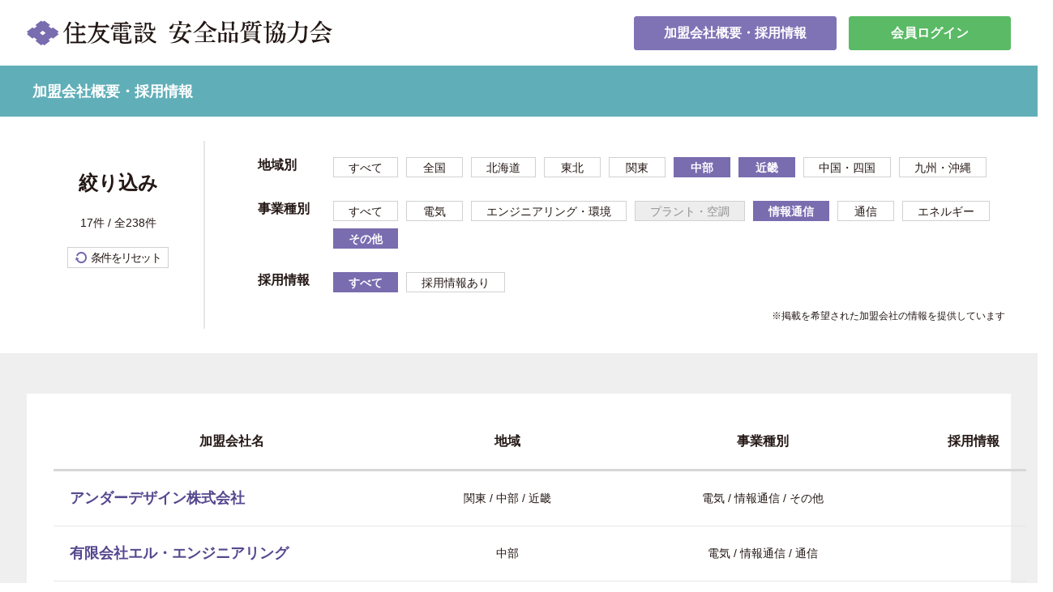

--- FILE ---
content_type: text/html; charset=UTF-8
request_url: https://www.sem.co.jp/sem-kyouryokukai/member/?categories%5B%5D=3&categories%5B%5D=99&areas%5B%5D=6&areas%5B%5D=5&flg_recruit=
body_size: 3127
content:
<!DOCTYPE html><html lang="ja"><head><meta charset="UTF-8"><meta http-equiv="X-UA-Compatible" content="IE=edge"><!-- Global site tag (gtag.js) - Google Analytics --><script async src="https://www.googletagmanager.com/gtag/js?id=G-2B7QQYHC4K"></script><script>
  window.dataLayer = window.dataLayer || [];
  function gtag(){dataLayer.push(arguments);}
  gtag('js', new Date());

  gtag('config', 'G-2B7QQYHC4K');
</script><meta name="viewport" content="width=1266"><meta name="format-detection" content="telephone=no,address=no,email=no"><meta name="description" content="{$meta_description}"><!-- Facebook start --><meta property="og:type" content="article"><meta property="og:title" content="加盟会社概要・採用情報 | 住友電設 安全品質協力会"><meta property="og:url" content="https://www.sem.co.jp/sem-kyouryokukai/member/?categories%5B%5D=3&amp;categories%5B%5D=99&amp;areas%5B%5D=6&amp;areas%5B%5D=5&amp;flg_recruit="><meta property="og:image" content="https://www.sem.co.jp/common/img/thumb_fb.png"><meta property="og:description" content="{$meta_description}"><meta property="og:site_name" content="住友電設 安全品質協力会"><!-- Facebook end --><link rel="icon" href="/sem-kyouryokukai/common/img/favicon.ico"><link rel="apple-touch-icon" href="/sem-kyouryokukai/common/img/icon.png"><link rel="stylesheet" href="/sem-kyouryokukai/common/css/common.css?v=2"><link href="/sem-kyouryokukai/member/css/style.css?v=2" rel="stylesheet"><title>加盟会社概要・採用情報 | 住友電設 安全品質協力会</title></head><body><!-- ////////////////////////////////////////////////// header start --><header id="head"><div class="head-inner"><ul class="head-link"><li><a href="/sem-kyouryokukai/member/" class="head-btn-member">加盟会社概要・採用情報</a></li><li><a href="/sem-kyouryokukai/department/login" class="head-btn-login">会員ログイン</a></li></ul><h1 class="head-logo"><a href="/sem-kyouryokukai/"><img src="/sem-kyouryokukai/common/img/logo.gif" alt="住友電設 安全品質協力会" width="377" height="31"></a></h1></div></header><!-- ////////////////////////////////////////////////// header end --><div id="wrapper"><div id="contents"><main id="main"><article><section class="cmn-sct"><div class="main-ttl-wrap"><div class="box-center"><h2 class="main-ttl">加盟会社概要・採用情報</h2></div></div><!-- ////////////////////////////////////////////////// 加盟会社概要・採用情報ヘッダー start --><div class="srch-head"><div class="box-center"><div class="srch-head-inner sp-pdg"><div class="srch-head-ttl"><div class="srch-head-ttl-inner"><h3 class="srch-head-ttl-lv1">絞り込み</h3><p class="result-head-count">17件 / 全238件</p><p class="srch-head-btn-reset"><a href="/sem-kyouryokukai/member/"><span>条件をリセット</span></a></p></div></div><div class="srch-head-filter"><div class="srch-head-filter-inner"><div class="filter-box"><h3 class="filter-box-ttl">地域別</h3><ul class="filter-box-list"><li><a href="?categories[]=3&categories[]=99&flg_recruit=">すべて</a></li><li><a href="?areas[]=1&areas[]=6&areas[]=5&categories[]=3&categories[]=99&flg_recruit=">全国</a></li><li><a href="?areas[]=2&areas[]=6&areas[]=5&categories[]=3&categories[]=99&flg_recruit=">北海道</a></li><li><a href="?areas[]=3&areas[]=6&areas[]=5&categories[]=3&categories[]=99&flg_recruit=">東北</a></li><li><a href="?areas[]=4&areas[]=6&areas[]=5&categories[]=3&categories[]=99&flg_recruit=">関東</a></li><li class="selected"><a href="?areas[]=6&categories[]=3&categories[]=99&flg_recruit=">中部</a></li><li class="selected"><a href="?areas[]=5&categories[]=3&categories[]=99&flg_recruit=">近畿</a></li><li><a href="?areas[]=7&areas[]=6&areas[]=5&categories[]=3&categories[]=99&flg_recruit=">中国・四国</a></li><li><a href="?areas[]=8&areas[]=6&areas[]=5&categories[]=3&categories[]=99&flg_recruit=">九州・沖縄</a></li></ul></div><!-- // .filter-box --><div class="filter-box"><h3 class="filter-box-ttl">事業種別</h3><ul class="filter-box-list"><li><a href="?areas[]=6&areas[]=5&flg_recruit=">すべて</a></li><li><a href="?categories[]=1&categories[]=3&categories[]=99&areas[]=6&areas[]=5&flg_recruit=">電気</a></li><li><a href="?categories[]=2&categories[]=3&categories[]=99&areas[]=6&areas[]=5&flg_recruit=">エンジニアリング・環境</a></li><li class="disabled"><a href="?categories[]=6&categories[]=3&categories[]=99&areas[]=6&areas[]=5&flg_recruit=">プラント・空調</a></li><li class="selected"><a href="?categories[]=99&areas[]=6&areas[]=5&flg_recruit=">情報通信</a></li><li><a href="?categories[]=4&categories[]=3&categories[]=99&areas[]=6&areas[]=5&flg_recruit=">通信</a></li><li><a href="?categories[]=5&categories[]=3&categories[]=99&areas[]=6&areas[]=5&flg_recruit=">エネルギー</a></li><li class="selected"><a href="?categories[]=3&areas[]=6&areas[]=5&flg_recruit=">その他</a></li></ul></div><!-- // .filter-box --><div class="filter-box"><h3 class="filter-box-ttl">採用情報</h3><ul class="filter-box-list"><li class="selected"><a href="?areas[]=6&areas[]=5&categories[]=3&categories[]=99">すべて</a></li><li><a href="?areas[]=6&areas[]=5&categories[]=3&categories[]=99&flg_recruit=1">採用情報あり</a></li></ul></div><!-- // .filter-box --><p class="srch-notes">※掲載を希望された加盟会社の情報を提供しています</p></div><!-- // .srch-head-filter-inner --></div><!-- // .srch-head-filter --><p id="filter-btn" class="sp-item"><a href="#">絞込み</a></p></div><!-- // .srch-head-inner --></div><!-- // .box-center --></div><!-- // .srch-head --><!-- ////////////////////////////////////////////////// 加盟会社概要・採用情報ヘッダー end --><!-- ////////////////////////////////////////////////// 加盟会社概要・採用情報コンテンツ start --><div class="bg01 box-full"><div class="result-cont"><div class="box-center"><p class="tbl-scroll-note sp-item">← 左右にスクロールできます →</p><div class="tbl-scroll-wrap"><div class="tbl-scroll-inner"><table width="100%" class="tbl-result tbl-scroll"><tbody><tr id="tr-head" class="th-head-group"><th scope="col" class="th-head tbl-result-company">加盟会社名</th><th scope="col" class="th-head tbl-result-area">地域</th><th scope="col" class="th-head tbl-result-cat">事業種別</th><th scope="col" class="th-head tbl-result-recruit">採用情報</th></tr><tr><th scope="row" class="th-side tbl-result-company"><a href="/sem-kyouryokukai/member/detail/558">アンダーデザイン株式会社</a></th><td class="tbl-result-area">関東 / 中部 / 近畿</td><td class="tbl-result-cat">電気 / 情報通信 / その他</td><td class="tbl-result-recruit"></td></tr><tr><th scope="row" class="th-side tbl-result-company"><a href="/sem-kyouryokukai/member/detail/144">有限会社エル・エンジニアリング</a></th><td class="tbl-result-area">中部</td><td class="tbl-result-cat">電気 / 情報通信 / 通信</td><td class="tbl-result-recruit"></td></tr><tr><th scope="row" class="th-side tbl-result-company"><a href="/sem-kyouryokukai/member/detail/557">株式会社ELP</a></th><td class="tbl-result-area">中部</td><td class="tbl-result-cat">電気 / 情報通信</td><td class="tbl-result-recruit">あり</td></tr><tr><th scope="row" class="th-side tbl-result-company"><a href="/sem-kyouryokukai/member/detail/559">株式会社ネットフィールド</a></th><td class="tbl-result-area">中部</td><td class="tbl-result-cat">電気 / 情報通信</td><td class="tbl-result-recruit"></td></tr><tr><th scope="row" class="th-side tbl-result-company"><a href="/sem-kyouryokukai/member/detail/193">株式会社ヤングライフプロポーサル</a></th><td class="tbl-result-area">全国</td><td class="tbl-result-cat">情報通信</td><td class="tbl-result-recruit">あり</td></tr><tr><th scope="row" class="th-side tbl-result-company"><a href="/sem-kyouryokukai/member/detail/549">株式会社カミノ・カンパニー</a></th><td class="tbl-result-area">近畿</td><td class="tbl-result-cat">電気 / その他</td><td class="tbl-result-recruit"></td></tr><tr><th scope="row" class="th-side tbl-result-company"><a href="/sem-kyouryokukai/member/detail/182">有限会社小山クレーン工業</a></th><td class="tbl-result-area">全国</td><td class="tbl-result-cat">通信 / その他</td><td class="tbl-result-recruit">あり</td></tr><tr><th scope="row" class="th-side tbl-result-company"><a href="/sem-kyouryokukai/member/detail/185">株式会社システムコーディネイト</a></th><td class="tbl-result-area">関東 / 中部 / 近畿</td><td class="tbl-result-cat">情報通信</td><td class="tbl-result-recruit"></td></tr><tr><th scope="row" class="th-side tbl-result-company"><a href="/sem-kyouryokukai/member/detail/147">鯱電気工業株式会社</a></th><td class="tbl-result-area">中部</td><td class="tbl-result-cat">電気 / 情報通信</td><td class="tbl-result-recruit"></td></tr><tr><th scope="row" class="th-side tbl-result-company"><a href="/sem-kyouryokukai/member/detail/107">株式会社新興重量</a></th><td class="tbl-result-area">近畿</td><td class="tbl-result-cat">その他</td><td class="tbl-result-recruit"></td></tr><tr><th scope="row" class="th-side tbl-result-company"><a href="/sem-kyouryokukai/member/detail/169">株式会社シンリュウ</a></th><td class="tbl-result-area">近畿</td><td class="tbl-result-cat">通信 / その他</td><td class="tbl-result-recruit">あり</td></tr><tr><th scope="row" class="th-side tbl-result-company"><a href="/sem-kyouryokukai/member/detail/26">住電電業株式会社</a></th><td class="tbl-result-area">関東 / 近畿</td><td class="tbl-result-cat">電気 / エンジニアリング・環境 / 情報通信 / 通信 / エネルギー</td><td class="tbl-result-recruit"></td></tr><tr><th scope="row" class="th-side tbl-result-company"><a href="/sem-kyouryokukai/member/detail/551">セブン足場　株式会社 三共</a></th><td class="tbl-result-area">全国</td><td class="tbl-result-cat">その他</td><td class="tbl-result-recruit"></td></tr><tr><th scope="row" class="th-side tbl-result-company"><a href="/sem-kyouryokukai/member/detail/145">大晃電気工事株式会社</a></th><td class="tbl-result-area">中部</td><td class="tbl-result-cat">電気 / 情報通信</td><td class="tbl-result-recruit">あり</td></tr><tr><th scope="row" class="th-side tbl-result-company"><a href="/sem-kyouryokukai/member/detail/146">有限会社東海ネットワーク</a></th><td class="tbl-result-area">中部</td><td class="tbl-result-cat">電気 / 情報通信</td><td class="tbl-result-recruit"></td></tr><tr><th scope="row" class="th-side tbl-result-company"><a href="/sem-kyouryokukai/member/detail/122">南海電設株式会社</a></th><td class="tbl-result-area">全国</td><td class="tbl-result-cat">電気 / 情報通信</td><td class="tbl-result-recruit"></td></tr><tr><th scope="row" class="th-side tbl-result-company"><a href="/sem-kyouryokukai/member/detail/192">有限会社八電工業</a></th><td class="tbl-result-area">近畿 / 中国・四国</td><td class="tbl-result-cat">情報通信</td><td class="tbl-result-recruit">あり</td></tr></tbody></table></div><!-- // .tbl-scroll --></div><!-- // .tbl-scroll-wrap --><div class="page-load-status"><div class="loader-ellips infinite-scroll-request"><span class="loader-ellips__dot"></span><span class="loader-ellips__dot"></span><span class="loader-ellips__dot"></span><span class="loader-ellips__dot"></span></div><p class="infinite-scroll-last"></p><p class="infinite-scroll-error"></p></div></div><!-- // .box-center --></div><!-- // .result-cont --></div><!-- // .box-full --><!-- ////////////////////////////////////////////////// 加盟会社概要・採用情報コンテンツ end --></section></article></main><p id="pagetop"><a href="#"><span>ページトップ</span></a></p></div><!-- // #contents --><!-- ////////////////////////////////////////////////// footer start --><footer id="foot"><div class="foot-inner box-full"><ul class="foot-link"><li><a href="/">住友電設コーポレートサイト</a></li><li><a href="/sem-kyouryokukai/privacy/">プライバシーポリシー</a></li></ul><p class="copyright"><small>© 住友電設安全品質協力会. All Rights Reserved.</small></p></div><!-- // .box-center --></footer><!-- ////////////////////////////////////////////////// footer end --></div><!-- // #wrapper --><script src="/sem-kyouryokukai/common/js/lib/jquery-3.6.0.min.js?v=2"></script><script src="/sem-kyouryokukai/common/js/lib/ofi.min.js?v=2"></script><script src="/sem-kyouryokukai/common/js/app_rsp.js?v=2"></script><script src="/sem-kyouryokukai/common/js/common.js?v=2"></script><script src="/sem-kyouryokukai/member/js/index.js?v=2"></script><script src="https://unpkg.com/infinite-scroll@3/dist/infinite-scroll.pkgd.min.js"></script><script>
    var current_url = '/sem-kyouryokukai/member?categories%5B0%5D=3&categories%5B1%5D=99&areas%5B0%5D=6&areas%5B1%5D=5&flg_recruit=';
    var max_page = '1';
    $(function(){

        // 無限スクロール
        function autoPaging(){
           if(max_page > 1){
             $('.tbl-result tbody').infiniteScroll({
               path: function(){
                 next_page = (this.loadCount + 2);
                 if(max_page > 1 && next_page <= max_page){
                     if( current_url.match(/\?/) ){
                        return current_url + '&page=' + next_page;
                     }
                     else {
                        return current_url + '?page=' + next_page;
                     }
                 }
               },
               append: '.tbl-result tbody tr:not(#tr-head)',
               scrollThreshold: 100,
               status: '.page-load-status',
               history: false,
             });
           }
        }
        autoPaging();

    });


</script></body></html>

--- FILE ---
content_type: text/css
request_url: https://www.sem.co.jp/sem-kyouryokukai/common/css/common.css?v=2
body_size: 7135
content:
@charset "UTF-8";
/**
 * Common Styles
 *
 * 01. Reset
 * 02. Base
 * 03. Layout
 * 04. Parts
 *
 */
/* ==========================================================================
   01. Reset
   ========================================================================== */
html, body, div, span, object, iframe, h1, h2, h3, h4, h5, h6, p, blockquote, pre, abbr, address, cite, code, del, dfn, em, img, ins, kbd, q, samp, small, strong, sub, sup, var, b, i, dl, dt, dd, ol, ul, li, fieldset, form, label, legend, table, caption, tbody, tfoot, thead, tr, th, td, article, aside, canvas, details, figcaption, figure, footer, header, hgroup, menu, nav, section, summary, time, mark, audio, video {
  margin: 0;
  padding: 0;
  border: 0;
  outline: 0;
  font-size: 100%;
  vertical-align: baseline;
  background: transparent; }

body {
  line-height: 1; }

article, aside, details, figcaption, figure, footer, header, hgroup, menu, nav, section {
  display: block; }

ul {
  list-style: none; }

blockquote, q {
  quotes: none; }

blockquote:before, blockquote:after, q:before, q:after {
  content: none; }

a {
  margin: 0;
  padding: 0;
  font-size: 100%;
  vertical-align: baseline;
  background: transparent; }

ins {
  background-color: #ff9;
  color: #000;
  text-decoration: none; }

mark {
  background-color: #ff9;
  color: #000;
  font-style: italic;
  font-weight: bold; }

del {
  text-decoration: line-through; }

abbr[title], dfn[title] {
  border-bottom: 1px dotted;
  cursor: help; }

table {
  border-collapse: collapse;
  border-spacing: 0; }

hr {
  display: block;
  height: 1px;
  border: 0;
  border-top: 1px solid #ccc;
  margin: 1em 0;
  padding: 0; }

input, select {
  vertical-align: middle; }

/* ==========================================================================
   02. Base
   ========================================================================== */
html {
  color: #241815;
  font-size: 62.5%; }

body {
  font-family: "ヒラギノ角ゴ ProN W3", "Hiragino Kaku Gothic ProN", "メイリオ", Meiryo, sans-serif;
  font-size: 180%;
  -webkit-text-size-adjust: 100%; }
  body * {
    -webkit-box-sizing: border-box;
    box-sizing: border-box;
    -webkit-font-smoothing: antialiased;
    -moz-osx-font-smoothing: grayscale; }
  @media screen and (min-width: 768px), print {
    body {
      line-height: 1.75;
      min-width: 1266px; } }
  @media screen and (max-width: 767px) {
    body {
      line-height: 1.75;
      font-size: 140%; } }

#main {
  display: block; }

/* link
   ========================================================================== */
a {
  color: #241815;
  text-decoration: none; }

a:visited {
  color: #241815;
  text-decoration: none; }

a:hover {
  color: #241815;
  text-decoration: underline; }

/* image
   ========================================================================== */
img {
  height: auto;
  line-height: 1;
  max-width: 100%;
  vertical-align: top; }

table th img,
table td img {
  vertical-align: middle; }

/* form
   ========================================================================== */
input,
textarea,
label {
  vertical-align: middle; }

/* display
   ========================================================================== */
.block {
  display: block; }

.sp-item {
  display: none; }

.pc-block {
  display: block; }

@media screen and (max-width: 767px) {
  .sp-item {
    display: block; }
  .pc-item {
    display: none !important; }
  .pc-block {
    display: inline; }
  .sp-block {
    display: block; } }

/* float
   ========================================================================== */
.clearfix::after,
.fbox::after {
  display: block;
  clear: both;
  content: ""; }

.fr {
  float: right; }

.fl {
  float: left; }

ul.fbox li {
  float: left;
  display: inline; }

/* margin
   ========================================================================== */
.mt0 {
  margin-top: 0px !important; }
  @media screen and (max-width: 767px) {
    .mt0 {
      margin-top: 0vw !important; } }

.mt5 {
  margin-top: 5px !important; }
  @media screen and (max-width: 767px) {
    .mt5 {
      margin-top: 1.33vw !important; } }

.mt10 {
  margin-top: 10px !important; }
  @media screen and (max-width: 767px) {
    .mt10 {
      margin-top: 2.67vw !important; } }

.mt15 {
  margin-top: 15px !important; }
  @media screen and (max-width: 767px) {
    .mt15 {
      margin-top: 4vw !important; } }

.mt20 {
  margin-top: 20px !important; }
  @media screen and (max-width: 767px) {
    .mt20 {
      margin-top: 5.33vw !important; } }

.mt25 {
  margin-top: 25px !important; }
  @media screen and (max-width: 767px) {
    .mt25 {
      margin-top: 6.67vw !important; } }

.mt30 {
  margin-top: 30px !important; }
  @media screen and (max-width: 767px) {
    .mt30 {
      margin-top: 8vw !important; } }

.mt35 {
  margin-top: 35px !important; }
  @media screen and (max-width: 767px) {
    .mt35 {
      margin-top: 9.33vw !important; } }

.mt40 {
  margin-top: 40px !important; }
  @media screen and (max-width: 767px) {
    .mt40 {
      margin-top: 10.67vw !important; } }

.mt45 {
  margin-top: 45px !important; }
  @media screen and (max-width: 767px) {
    .mt45 {
      margin-top: 12vw !important; } }

.mt50 {
  margin-top: 50px !important; }
  @media screen and (max-width: 767px) {
    .mt50 {
      margin-top: 13.33vw !important; } }

.mt55 {
  margin-top: 55px !important; }
  @media screen and (max-width: 767px) {
    .mt55 {
      margin-top: 14.67vw !important; } }

.mt60 {
  margin-top: 60px !important; }
  @media screen and (max-width: 767px) {
    .mt60 {
      margin-top: 16vw !important; } }

.mb0 {
  margin-bottom: 0px !important; }
  @media screen and (max-width: 767px) {
    .mb0 {
      margin-bottom: 0vw !important; } }

.mb5 {
  margin-bottom: 5px !important; }
  @media screen and (max-width: 767px) {
    .mb5 {
      margin-bottom: 1.33vw !important; } }

.mb10 {
  margin-bottom: 10px !important; }
  @media screen and (max-width: 767px) {
    .mb10 {
      margin-bottom: 2.67vw !important; } }

.mb15 {
  margin-bottom: 15px !important; }
  @media screen and (max-width: 767px) {
    .mb15 {
      margin-bottom: 4vw !important; } }

.mb20 {
  margin-bottom: 20px !important; }
  @media screen and (max-width: 767px) {
    .mb20 {
      margin-bottom: 5.33vw !important; } }

.mb25 {
  margin-bottom: 25px !important; }
  @media screen and (max-width: 767px) {
    .mb25 {
      margin-bottom: 6.67vw !important; } }

.mb30 {
  margin-bottom: 30px !important; }
  @media screen and (max-width: 767px) {
    .mb30 {
      margin-bottom: 8vw !important; } }

.mr0 {
  margin-right: 0px !important; }
  @media screen and (max-width: 767px) {
    .mr0 {
      margin-right: 0vw !important; } }

.mr5 {
  margin-right: 5px !important; }
  @media screen and (max-width: 767px) {
    .mr5 {
      margin-right: 1.33vw !important; } }

.mr10 {
  margin-right: 10px !important; }
  @media screen and (max-width: 767px) {
    .mr10 {
      margin-right: 2.67vw !important; } }

.mr15 {
  margin-right: 15px !important; }
  @media screen and (max-width: 767px) {
    .mr15 {
      margin-right: 4vw !important; } }

.mr20 {
  margin-right: 20px !important; }
  @media screen and (max-width: 767px) {
    .mr20 {
      margin-right: 5.33vw !important; } }

.ml0 {
  margin-left: 0px !important; }
  @media screen and (max-width: 767px) {
    .ml0 {
      margin-left: 0vw !important; } }

.ml5 {
  margin-left: 5px !important; }
  @media screen and (max-width: 767px) {
    .ml5 {
      margin-left: 1.33vw !important; } }

.ml10 {
  margin-left: 10px !important; }
  @media screen and (max-width: 767px) {
    .ml10 {
      margin-left: 2.67vw !important; } }

.ml15 {
  margin-left: 15px !important; }
  @media screen and (max-width: 767px) {
    .ml15 {
      margin-left: 4vw !important; } }

.ml20 {
  margin-left: 20px !important; }
  @media screen and (max-width: 767px) {
    .ml20 {
      margin-left: 5.33vw !important; } }

/* padding
   ========================================================================== */
.pt0 {
  padding-top: 0 !important; }

.pb0 {
  padding-bottom: 0 !important; }

@media screen and (min-width: 768px), print {
  .pc-pdg {
    padding-left: 33px;
    padding-right: 33px; } }

@media screen and (max-width: 767px) {
  .sp-pdg {
    padding-left: 4vw;
    padding-right: 4vw; } }

/* text-align
   ========================================================================== */
.text-r {
  text-align: right !important; }

.text-c,
table.text-c th,
table.text-c td,
table.th-c th {
  text-align: center !important; }

.text-l {
  text-align: left !important; }

/* font-size
   ========================================================================== */
.text12 {
  font-size: 12px;
  font-size: 1.2rem; }

.text13 {
  font-size: 13px;
  font-size: 1.3rem; }

.text14 {
  font-size: 14px;
  font-size: 1.4rem; }

.text15 {
  font-size: 15px;
  font-size: 1.5rem; }

.text16 {
  font-size: 16px;
  font-size: 1.6rem; }

/* ==========================================================================
   03. Layout
   ========================================================================== */
/* base
   ========================================================================== */
html {
  height: 100%; }

body {
  height: 100%; }

/* header
   ========================================================================== */
.head-inner {
  padding: 25px 33px;
  position: relative; }

.head-link {
  -webkit-box-align: center;
  -ms-flex-align: center;
  align-items: center;
  display: -webkit-box;
  display: -ms-flexbox;
  display: flex;
  -webkit-box-pack: end;
  -ms-flex-pack: end;
  justify-content: flex-end;
  position: absolute;
  right: 33px;
  top: 20px; }
  .head-link li {
    font-weight: bold;
    line-height: 1;
    margin-right: 15px;
    font-size: 18px;
    font-size: 1.8rem; }
    .head-link li:last-child {
      margin-right: 0; }

.head-btn-login {
  background-color: #5aba65;
  border: 1px solid #5aba65;
  color: #FFF;
  display: block;
  border-radius: 3px;
  padding: 12px 0;
  text-align: center;
  -webkit-transition: all ease .2s;
  -o-transition: all ease .2s;
  transition: all ease .2s;
  width: 200px;
  font-size: 16px;
  font-size: 1.6rem; }
  .head-btn-login:hover {
    background-color: #FFF;
    color: #5aba65;
    text-decoration: none; }

.head-btn-member {
  background-color: #8073b5;
  border: 1px solid #8073b5;
  color: #FFF !important;
  display: block;
  border-radius: 3px;
  padding: 12px 0;
  text-align: center;
  -webkit-transition: all ease .2s;
  -o-transition: all ease .2s;
  transition: all ease .2s;
  width: 250px;
  font-size: 16px;
  font-size: 1.6rem; }
  .head-btn-member:hover {
    background-color: #FFF;
    color: #8073b5 !important;
    text-decoration: none; }

@media screen and (max-width: 767px) {
  .head-inner {
    padding: 0 !important;
    position: relative; }
  .head-logo {
    margin: 15px auto;
    width: 260px; }
  .head-link {
    background-color: #efefef;
    display: -webkit-box;
    display: -ms-flexbox;
    display: flex;
    -webkit-box-pack: center;
    -ms-flex-pack: center;
    justify-content: center;
    padding-bottom: 8px;
    padding-top: 8px;
    position: relative;
    right: auto;
    top: auto; }
    .head-link li {
      margin-right: 15px;
      margin-bottom: 0;
      font-size: 12px;
      font-size: 1.2rem; }
    .head-link a {
      text-decoration: underline; }
  .head-btn-login {
    padding: 6px 15px;
    text-decoration: none !important;
    width: auto;
    font-size: 12px;
    font-size: 1.2rem; }
    .head-btn-login:hover {
      background-color: #FFF;
      color: #5aba65;
      text-decoration: none; }
  .head-btn-member {
    padding: 6px 15px;
    text-decoration: none !important;
    width: auto;
    font-size: 12px;
    font-size: 1.2rem; }
    .head-btn-member:hover {
      background-color: #FFF;
      color: #8073b5;
      text-decoration: none; } }

/* navigation
   ========================================================================== */
/* main
   ========================================================================== */
.main-cont {
  float: left;
  padding-bottom: 50px;
  padding-top: 55px;
  width: 850px; }
  @media screen and (max-width: 767px) {
    .main-cont {
      padding-bottom: 50px;
      padding-top: 15px;
      width: 100%; } }

/* side
   ========================================================================== */
.side-cont {
  float: right;
  padding-top: 50px;
  width: 300px; }

@media screen and (max-width: 767px) {
  .side-cont {
    padding-bottom: 30px;
    padding-top: 0;
    width: 100%; } }

.side-nav {
  border: 1px solid #d6d6d6;
  padding: 30px 20px; }
  .side-nav li {
    border-bottom: 1px solid #e9e9e9;
    padding: 13px 10px; }
    .side-nav li:first-child {
      padding-top: 0; }
    .side-nav li:last-child {
      border-bottom: 0;
      padding-bottom: 0; }
  .side-nav a {
    color: #796caf;
    display: block;
    font-weight: bold;
    position: relative; }
    .side-nav a:before {
      border-top: 2px solid #796caf;
      border-right: 2px solid #796caf;
      content: '';
      display: block;
      height: 8px;
      -webkit-transition: top ease .3s;
      -o-transition: top ease .3s;
      transition: top ease .3s;
      position: absolute;
      width: 8px;
      right: 0;
      top: 46%;
      -webkit-transform: rotate(45deg) translateX(-50%);
      -ms-transform: rotate(45deg) translateX(-50%);
      transform: rotate(45deg) translateX(-50%); }
    .side-nav a:hover {
      color: #c0bbd3;
      text-decoration: none; }

@media screen and (max-width: 767px) {
  .side-nav {
    border-bottom: none;
    border-left: none;
    border-right: none;
    border-top: 15px solid #efefef;
    padding: 20px 20px;
    font-size: 16px;
    font-size: 1.6rem; }
    .side-nav li {
      padding: 15px 0; }
    .side-nav a {
      color: #796caf;
      display: block;
      font-weight: bold;
      position: relative; }
      .side-nav a:before {
        border-top: 2px solid #796caf;
        border-right: 2px solid #796caf;
        content: '';
        display: block;
        height: 8px;
        -webkit-transition: top ease .3s;
        -o-transition: top ease .3s;
        transition: top ease .3s;
        position: absolute;
        width: 8px;
        right: 0;
        top: 46%;
        -webkit-transform: rotate(45deg) translateX(-50%);
        -ms-transform: rotate(45deg) translateX(-50%);
        transform: rotate(45deg) translateX(-50%); }
      .side-nav a:hover {
        text-decoration: none; } }

.side-contact {
  background-color: #efefef;
  /*margin: 30px 0;*/
  padding: 35px 20px 40px; }
  @media screen and (max-width: 767px) {
    .side-contact {
      margin: 0 0 20px;
      padding: 20px; } }
  .side-contact h3 {
    color: #796caf;
    margin-bottom: 15px;
    text-align: center;
    font-size: 20px;
    font-size: 2rem; }
    @media screen and (max-width: 767px) {
      .side-contact h3 {
        margin-bottom: 10px;
        font-size: 16px;
        font-size: 1.6rem; } }
  .side-contact .detail-info-links-list {
    display: block;
    -webkit-box-pack: center;
    -ms-flex-pack: center;
    justify-content: center; }
    .side-contact .detail-info-links-list li {
      font-weight: bold;
      text-align: center;
      margin-bottom: 10px;
      width: 100%; }
      .side-contact .detail-info-links-list li:last-child {
        margin-bottom: 0; }
    .side-contact .detail-info-links-list span {
      background-color: #FFF;
      border-radius: 3px;
      border: 2px solid #dcdcdc;
      color: rgba(36, 24, 21, 0.2);
      display: block;
      padding-bottom: 7px;
      padding-top: 7px; }
    .side-contact .detail-info-links-list a {
      display: block;
      position: relative; }
      .side-contact .detail-info-links-list a span {
        background-color: #FFF;
        border: 2px solid #796caf;
        color: #796caf;
        display: block;
        -webkit-transition: all ease .2s;
        -o-transition: all ease .2s;
        transition: all ease .2s; }
      .side-contact .detail-info-links-list a.tel-linktext span {
        background-color: #796caf;
        color: #FFF; }
      .side-contact .detail-info-links-list a:hover {
        text-decoration: none; }
        .side-contact .detail-info-links-list a:hover span {
          background-color: #796caf;
          color: #FFF; }
    .side-contact .detail-info-links-list a:not(.tel-linktext):before {
      border-top: 3px solid #796caf;
      border-right: 3px solid #796caf;
      content: '';
      display: block;
      height: 12px;
      -webkit-transition: top ease .3s;
      -o-transition: top ease .3s;
      transition: top ease .3s;
      position: absolute;
      width: 12px;
      right: 18px;
      top: 46%;
      -webkit-transform: rotate(45deg) translateX(-50%);
      -ms-transform: rotate(45deg) translateX(-50%);
      transform: rotate(45deg) translateX(-50%); }
    .side-contact .detail-info-links-list a:not(.tel-linktext):hover:before {
      border-color: #FFF; }

.side-link{
  margin: 30px 0; }
.side-link li {
  margin-bottom: 15px; }
  .side-link li:last-child {
    margin-bottom: 0; }
  @media screen and (max-width: 767px) {
    .side-link li {
      padding: 0 20px; } }

.side-btn {
  border-radius: 3px;
  color: #fff;
  display: block;
  font-weight: bold;
  padding: 5px 0;
  text-align: center;
  -webkit-transition: all ease .2s;
  -o-transition: all ease .2s;
  transition: all ease .2s;
  font-size: 16px;
  font-size: 1.6rem; }

.dep {
  background-color: #5aba65;
  border: 1px solid #5aba65; }
  .dep:visited {
    color: #fff; }
  .dep:hover {
    background-color: #FFF;
    color: #5aba65;
    text-decoration: none; }

.logout {
  background-color: #afafaf;
  border: 1px solid #afafaf; }
  .logout:visited {
    color: #fff; }
  .logout:hover {
    background-color: #FFF;
    color: #999;
    text-decoration: none; }

/* footer
   ========================================================================== */
#foot {
  background-color: #796caf;
  color: #fff;
  font-weight: normal;
  padding: 24px 0;
  position: relative; }

.foot-inner {
  position: relative; }

.foot-link {
  display: -webkit-box;
  display: -ms-flexbox;
  display: flex; }
  .foot-link li {
    line-height: 1;
    margin-right: 10px;
    padding-right: 10px;
    position: relative;
    font-size: 12px;
    font-size: 1.2rem; }
    .foot-link li:after {
      background: rgba(255, 255, 255, 0.5);
      content: '';
      display: block;
      height: 11px;
      position: absolute;
      right: 0;
      top: 50%;
      -webkit-transform: translateY(-50%);
      -ms-transform: translateY(-50%);
      transform: translateY(-50%);
      width: 1px; }
    .foot-link li:last-child:after {
      display: none; }
  .foot-link a,
  .foot-link a:visited,
  .foot-link a:hover {
    color: #FFF; }

.copyright {
  position: absolute;
  right: 50px;
  top: 0;
  text-align: right;
  line-height: 1;
  font-size: 12px;
  font-size: 1.2rem; }

#pagetop {
  background-color: #FFF;
  letter-spacing: -.15em;
  padding-bottom: 50px;
  padding-top: 50px;
  line-height: 1;
  text-align: center;
  font-size: 16px;
  font-size: 1.6rem; }
  #pagetop a {
    display: inline-block; }
    #pagetop a:hover {
      color: #796caf;
      text-decoration: none; }
      #pagetop a:hover span::before {
        top: -8px; }
  #pagetop span {
    padding-top: 40px;
    position: relative;
    display: block; }
    #pagetop span::before {
      border-top: 3px solid #796caf;
      border-right: 3px solid #796caf;
      content: '';
      display: block;
      height: 32px;
      -webkit-transition: top ease .3s;
      -o-transition: top ease .3s;
      transition: top ease .3s;
      position: absolute;
      width: 32px;
      left: 46%;
      top: -5px;
      -webkit-transform: rotate(-45deg) translateX(-50%);
      -ms-transform: rotate(-45deg) translateX(-50%);
      transform: rotate(-45deg) translateX(-50%); }

@media screen and (max-width: 767px) {
  #foot {
    padding: 24px 0; }
  .foot-link {
    -webkit-box-pack: center;
    -ms-flex-pack: center;
    justify-content: center; }
    .foot-link li {
      line-height: 1;
      margin-right: 10px;
      padding-right: 10px;
      position: relative;
      font-size: 11px;
      font-size: 1.1rem; }
      .foot-link li:last-child {
        margin-right: 0;
        padding-right: 0; }
  .copyright {
    position: relative;
    right: auto;
    top: auto;
    margin-top: 15px;
    text-align: center;
    font-size: 11px;
    font-size: 1.1rem; }
  #pagetop {
    padding-bottom: 0;
    padding-top: 0;
    font-size: 14px;
    font-size: 1.4rem; }
    #pagetop a {
      display: block;
      padding-bottom: 15px;
      padding-top: 15px; }
      #pagetop a:hover {
        color: #796caf;
        text-decoration: none; }
        #pagetop a:hover span::before {
          top: -8px; }
    #pagetop span {
      padding-top: 20px;
      position: relative;
      display: block; }
      #pagetop span::before {
        height: 17px;
        width: 17px;
        left: 50%;
        top: -5px;
        -webkit-transform: rotate(-45deg) translateX(-50%);
        -ms-transform: rotate(-45deg) translateX(-50%);
        transform: rotate(-45deg) translateX(-50%); } }

/* ==========================================================================
   04. Parts
   ========================================================================== */
/* ボックス
   ========================================================================== */
/* センターボックス */
.box-center {
  position: relative; }
  @media screen and (min-width: 768px), print {
    .box-center {
      margin-left: auto;
      margin-right: auto;
      width: 1266px;
      padding-left: 33px;
      padding-right: 33px; } }

.box-center-inner {
  margin: 0 auto;
  width: 1000px; }
  @media screen and (max-width: 767px) {
    .box-center-inner {
      width: 100%; } }

/* 100%ボックス */
.box-full {
  padding-left: 33px;
  padding-right: 33px; }
  @media screen and (max-width: 767px) {
    .box-full {
      padding-left: 15px;
      padding-right: 15px; } }

/* 背景色ボックス */
.bg01 {
  background-color: #efefef;
  padding-bottom: 50px;
  padding-top: 50px; }
  @media screen and (max-width: 767px) {
    .bg01 {
      padding-bottom: 25px;
      padding-top: 25px; } }

.bg02 {
  background-color: #FFF;
  padding-bottom: 50px;
  padding-top: 50px; }
  @media screen and (max-width: 767px) {
    .bg02 {
      padding: 25px 20px; } }

/* セクションの上下余白 */
.main-block {
  margin-top: 50px;
  margin-bottom: 50px; }
  .main-block:last-child {
    margin-bottom: 0; }
  .main-block p {
    font-size: 16px;
    font-size: 1.6rem; }
  @media screen and (max-width: 767px) {
    .main-block {
      margin-bottom: 25px;
      margin-top: 25px; } }

/* 横並びボックス */
@media screen and (min-width: 768px), print {
  .box-col2 {
    display: -ms-flexbox;
    display: -webkit-box;
    display: flex;
    -ms-flex-wrap: wrap;
    flex-wrap: wrap;
    padding-right: 20px; }
    .box-col2 > * {
      margin: 40px 20px 0 0;
      width: 50%; }
      .box-col2 > *:nth-child(2n) {
        margin-right: -20px; }
      .box-col2 > *:nth-child(-n+2) {
        margin-top: 0; } }

@media screen and (max-width: 767px) {
  .box-col2 > * + * {
    margin-top: 4vw; } }

@media screen and (min-width: 768px), print {
  .box-col3 {
    display: -ms-flexbox;
    display: -webkit-box;
    display: flex;
    -ms-flex-wrap: wrap;
    flex-wrap: wrap;
    padding-right: 40px; }
    .box-col3 > * {
      margin: 40px 20px 0 0;
      width: 33.33333%; }
      .box-col3 > *:nth-child(3n) {
        margin-right: -40px; }
      .box-col3 > *:nth-child(-n+3) {
        margin-top: 0; } }

@media screen and (max-width: 767px) {
  .box-col3 > * + * {
    margin-top: 4vw; } }

@media screen and (min-width: 768px), print {
  .box-col4 {
    display: -ms-flexbox;
    display: -webkit-box;
    display: flex;
    -ms-flex-wrap: wrap;
    flex-wrap: wrap;
    padding-right: 60px; }
    .box-col4 > * {
      margin: 40px 20px 0 0;
      width: 25%; }
      .box-col4 > *:nth-child(4n) {
        margin-right: -60px; }
      .box-col4 > *:nth-child(-n+4) {
        margin-top: 0; } }

@media screen and (max-width: 767px) {
  .box-col4 > * + * {
    margin-top: 4vw; } }

/* 画像・テキスト 横配置 */
@media screen and (min-width: 768px), print {
  .box-img-l,
  .box-img-r {
    display: -ms-flexbox;
    display: -webkit-box;
    display: flex; }
    .box-img-l .box-text,
    .box-img-r .box-text {
      -webkit-flex: 1;
      -ms-flex: 1;
      -webkit-box-flex: 1;
      flex: 1; }
    .box-img-l.row-reverse,
    .box-img-r.row-reverse {
      -webkit-flex-direction: row-reverse;
      -ms-flex-direction: row-reverse;
      -webkit-box-orient: horizontal;
      -webkit-box-direction: reverse;
      flex-direction: row-reverse; } }

@media screen and (max-width: 767px) {
  .box-img-l .box-img + .box-text,
  .box-img-l .box-text + .box-img,
  .box-img-r .box-img + .box-text,
  .box-img-r .box-text + .box-img {
    margin-top: 5.33vw; }
  .box-img-l .box-img img,
  .box-img-r .box-img img {
    height: auto;
    width: 100%; } }

@media screen and (min-width: 768px), print {
  .box-img-l .box-img {
    padding-right: 40px; } }

@media screen and (min-width: 768px), print {
  .box-img-r .box-img {
    padding-left: 40px; } }

/* ボタン
   ========================================================================== */
/* ボタンの基本スタイル */
.btn01 {
  display: inline-block;
  line-height: 1.2;
  outline: none;
  text-align: center;
  text-decoration: none !important;
  -webkit-transition: all 0.2s ease;
  -o-transition: all 0.2s ease;
  transition: all 0.2s ease; }

/* スタイル別クラス */
.btn01 {
  background-color: #796caf;
  border: 1px solid #796caf;
  color: #fff;
  padding: 10px 20px;
  font-size: 18px;
  font-size: 1.8rem; }
  .btn01:hover {
    background-color: #fff;
    color: #796caf; }
  @media screen and (max-width: 767px) {
    .btn01 {
      padding: 2.67vw 5.33vw; } }

/* ボタンレイアウト */
.btn-list {
  display: -webkit-box;
  display: -ms-flexbox;
  display: flex;
  -ms-flex-wrap: wrap;
  flex-wrap: wrap;
  -ms-flex-pack: center;
  -webkit-box-pack: center;
  justify-content: center;
  margin: 40px 0; }
  .btn-list li {
    padding: 0 10px;
    width: 40%; }
    .btn-list li:nth-child(n+3) {
      margin-top: 20px; }
    .btn-list li .btn01 {
      min-width: 100%;
      width: 100%; }
  @media screen and (max-width: 767px) {
    .btn-list {
      display: block;
      margin: 10.67vw 0; }
      .btn-list li {
        padding: 0;
        width: 100%; }
        .btn-list li + li {
          margin-top: 4vw !important; } }

/* フォーム
   ========================================================================== */
form input::-webkit-input-placeholder,
form textarea::-webkit-input-placeholder {
  color: #bababa; }

form input::-moz-placeholder,
form textarea::-moz-placeholder {
  color: #bababa; }

form input:-ms-input-placeholder,
form textarea:-ms-input-placeholder {
  color: #bababa; }

form input::-ms-clear {
  visibility: hidden; }

form input::-ms-reveal {
  visibility: hidden; }

form select::-ms-expand {
  background-color: transparent;
  border: 0; }

form textarea {
  resize: vertical; }

/* フォームアイテム
   ----------------------------------------------------------------------- */
.form-item, .form-btn a,
.form-btn button,
.form-btn input {
  margin: 0;
  padding: 0;
  background: none;
  border: none;
  border-radius: 0;
  outline: none;
  -webkit-appearance: none;
  -moz-appearance: none;
  appearance: none; }

.form-item {
  background-color: #fff;
  background-clip: padding-box;
  border: 1px solid #e0e0e0;
  border-radius: 4px;
  color: #241815;
  display: block;
  font-family: "ヒラギノ角ゴ ProN W3", "Hiragino Kaku Gothic ProN", "メイリオ", Meiryo, sans-serif !important;
  line-height: 1.5;
  min-height: 46px;
  padding: 9px 13px 8px;
  -webkit-transition: border-color 0.2s ease, box-shadow 0.2s ease;
  -webkit-transition: border-color 0.2s ease, -webkit-box-shadow 0.2s ease;
  transition: border-color 0.2s ease, -webkit-box-shadow 0.2s ease;
  -o-transition: border-color 0.2s ease, box-shadow 0.2s ease;
  transition: border-color 0.2s ease, box-shadow 0.2s ease;
  transition: border-color 0.2s ease, box-shadow 0.2s ease, -webkit-box-shadow 0.2s ease;
  width: 100%;
  font-size: 16px;
  font-size: 1.6rem; }
  .form-item:focus {
    border-color: #fff;
    -webkit-box-shadow: 0 3px 8px 0 rgba(0, 0, 0, 0.2), 0 0 0 1px rgba(0, 0, 0, 0.08);
    box-shadow: 0 3px 8px 0 rgba(0, 0, 0, 0.2), 0 0 0 1px rgba(0, 0, 0, 0.08); }
  @media screen and (max-width: 767px) {
    .form-item {
      border-radius: 1.07vw;
      min-height: 12.27vw;
      padding: 2.4vw 3.47vw 2.13vw; } }

select.form-item {
  background: #fff url(img/bg_select.png) no-repeat right center;
  background-size: 30px 46px;
  padding-right: 30px !important; }
  @media screen and (max-width: 767px) {
    select.form-item {
      background-size: 8vw 12.27vw;
      padding-right: 8vw !important; } }

.form-inline {
  display: -webkit-inline-box;
  display: -ms-inline-flexbox;
  display: inline-flex;
  -webkit-box-align: center;
  -ms-flex-align: center;
  align-items: center;
  margin-right: 1rem; }
  .form-inline:last-child {
    margin-right: 0; }
  .form-inline label {
    display: inline-block;
    padding-left: .25rem; }

/* フォームボタン
   ----------------------------------------------------------------------- */
.form-btn {
  text-align: center; }
  .form-btn a,
  .form-btn button,
  .form-btn input {
    cursor: pointer;
    font-family: "ヒラギノ角ゴ ProN W3", "Hiragino Kaku Gothic ProN", "メイリオ", Meiryo, sans-serif !important;
    width: 100%; }
  @media screen and (min-width: 768px), print {
    .form-btn {
      display: -ms-flexbox;
      display: -webkit-box;
      display: flex;
      -ms-flex-align: center;
      -webkit-box-align: center;
      align-items: center;
      -ms-flex-pack: center;
      -webkit-box-pack: center;
      justify-content: center;
      -ms-flex-direction: row-reverse;
      -webkit-box-orient: horizontal;
      -webkit-box-direction: reverse;
      flex-direction: row-reverse;
      margin: 60px auto; }
      .form-btn li {
        padding: 0 10px;
        width: 40%; } }
  @media screen and (max-width: 767px) {
    .form-btn {
      margin: 16vw auto; }
      .form-btn li + li {
        margin-top: 4vw; } }

/* アイコン
   ========================================================================== */
/*

icomoonを使用する場合はコメントアウトを外してください

@font-face {
  font-family: 'icomoon';
  font-style: normal;
  font-weight: normal;
  src: url('fonts/icomoon.eot?n6dhp8');
  src: url('fonts/icomoon.eot?n6dhp8#iefix') format('embedded-opentype'),
    url('fonts/icomoon.ttf?n6dhp8') format('truetype'),
    url('fonts/icomoon.woff?n6dhp8') format('woff'),
    url('fonts/icomoon.svg?n6dhp8#icomoon') format('svg');
}

[class*=" icon-"],
[class^="icon-"] {
  &::before {
    color: $color-link;
    font-family: 'icomoon' !important;
    speak: none;
    font-style: normal;
    font-weight: normal;
    font-variant: normal;
    text-transform: none;
    line-height: 1;
    -webkit-font-smoothing: antialiased;
    -moz-osx-font-smoothing: grayscale;
  }
}

*/
/* リンク
   ========================================================================== */
/* 新規ウィンドウ */
/* PDF */
/* Excel */
/* Word */
/* リスト
   ========================================================================== */
/* 黒丸付きリスト */
.list-disc {
  margin-left: 1.5em; }
  .list-disc li {
    list-style-type: disc;
    margin-bottom: 10px; }
    .list-disc li:last-child {
      margin-bottom: 0; }
  @media screen and (max-width: 767px) {
    .list-disc li {
      margin-bottom: 2.67vw; } }

/* 番号付きリスト */
.list-decimal {
  margin-left: 1.5em; }
  .list-decimal li {
    list-style-type: decimal;
    margin-bottom: 10px; }
    .list-decimal li:last-child {
      margin-bottom: 0; }
  @media screen and (max-width: 767px) {
    .list-decimal li {
      margin-bottom: 2.67vw; } }

/* 三角アイコンリスト */
.list-arrow {
  margin-top: 25px; }
  .list-arrow li {
    text-align: center;
    line-height: 1;
    margin-bottom: 10px;
    position: relative; }
    .list-arrow li:last-child {
      margin-bottom: 0; }
  .list-arrow a {
    background-color: #FFF;
    border-radius: 3px;
    border: 2px solid #796caf;
    color: #796caf;
    display: block;
    padding-bottom: 22px;
    padding-top: 22px;
    position: relative;
    -webkit-transition: all ease .2s;
    -o-transition: all ease .2s;
    transition: all ease .2s; }
    .list-arrow a:after {
      border-top: 3px solid #796caf;
      border-right: 3px solid #796caf;
      content: '';
      display: block;
      right: 30px;
      position: absolute;
      top: 46%;
      -webkit-transform: rotate(45deg) translateY(-50%);
      -ms-transform: rotate(45deg) translateY(-50%);
      transform: rotate(45deg) translateY(-50%);
      height: 12px;
      width: 12px; }
    .list-arrow a:hover {
      background-color: #796caf;
      color: #FFF;
      text-decoration: none; }
      .list-arrow a:hover:after {
        border-color: #FFF; }

@media screen and (max-width: 767px) {
  .list-arrow a {
    border-radius: 2px;
    padding-bottom: 15px;
    padding-top: 15px; }
    .list-arrow a:after {
      border-top: 2px solid #796caf;
      border-right: 2px solid #796caf;
      right: 15px;
      height: 6px;
      width: 6px; } }

/* ページャー
   ========================================================================== */
.pagination {
  display: -ms-flexbox;
  display: -webkit-box;
  display: flex;
  -ms-flex-wrap: wrap;
  flex-wrap: wrap;
  -webkit-box-pack: center;
  -ms-flex-pack: center;
  justify-content: center;
  line-height: 1;
  margin: 50px auto;
  text-align: center; }
  .pagination li {
    margin: 10px;
    min-width: 3em; }
  .pagination a {
    background-color: #fafafa;
    display: -ms-flexbox;
    display: -webkit-box;
    display: flex;
    -webkit-box-align: center;
    -ms-flex-align: center;
    align-items: center;
    -webkit-box-pack: center;
    -ms-flex-pack: center;
    justify-content: center;
    height: 100%;
    padding: 10px;
    position: relative;
    text-decoration: none;
    -webkit-transition: background-color 0.2s ease;
    -o-transition: background-color 0.2s ease;
    transition: background-color 0.2s ease; }
    .pagination a:hover {
      text-decoration: underline; }
  .pagination .pagination-item-active {
    background-color: #f5f5f5;
    font-weight: bold; }
    .pagination .pagination-item-active a {
      pointer-events: none; }
  .pagination .pagination-item-first a,
  .pagination .pagination-item-last a,
  .pagination .pagination-item-prev a,
  .pagination .pagination-item-next a {
    background-color: #eee; }
  @media screen and (max-width: 767px) {
    .pagination li {
      margin: 1.33vw;
      font-size: 12px;
      font-size: 1.2rem; }
    .pagination a {
      padding: 2.67vw 1.33vw; } }

/* テーブル
   ========================================================================== */
.tbl01 {
  border-right: 1px solid #ccc;
  border-bottom: 1px solid #ccc;
  width: 100%; }
  .tbl01 th, .tbl01 td {
    border-left: 1px solid #ccc;
    border-top: 1px solid #ccc;
    padding: 10px; }
  .tbl01 th {
    background-color: #f5f5f5; }
    .tbl01 th[scope="row"] {
      width: 33.33%; }
  @media screen and (max-width: 767px) {
    .tbl01 th, .tbl01 td {
      padding: 2.67vw; } }

.tbl02 {
  width: 100%; }
  .tbl02 th {
    background-color: #f6f6f6; }
  .tbl02 th,
  .tbl02 td {
    padding: 20px 50px;
    text-align: left;
    vertical-align: middle;
    font-size: 16px;
    font-size: 1.6rem; }
  .tbl02 th {
    border-bottom: 1px solid #FFF;
    width: 33%; }
  .tbl02 td {
    border-bottom: 1px solid #e7e7e7; }

/* SP時は縦積みテーブル
−−−−−−−−−−−−−−−−−−−−−−−−−−−−−−−−− */
@media screen and (max-width: 767px) {
  .sp-tbl-block th,
  .sp-tbl-block td {
    display: block;
    padding: 10px 15px 15px;
    width: 100%;
    font-size: 14px;
    font-size: 1.4rem; } }

/* スクロール テーブル
−−−−−−−−−−−−−−−−−−−−−−−−−−−−−−−−− */
.tbl-scroll-wrap:not(:last-child) {
  margin-bottom: 1em; }

.tbl-scroll-wrap .tbl-scroll-inner {
  overflow-x: auto; }
  .tbl-scroll-wrap .tbl-scroll-inner:-webkit-scrollbar {
    display: none; }

.tbl-scroll-wrap .tbl-scroll {
  -webkit-overflow-scrolling: touch;
  min-width: 100%; }

@media screen and (max-width: 767px) {
  .tbl-scroll-note {
    text-align: center;
    margin-bottom: 5px;
    font-size: 13px;
    font-size: 1.3rem; }
  .tbl-scroll-wrap {
    -webkit-transform: scale(1, -1);
    -ms-transform: scale(1, -1);
    transform: scale(1, -1); }
    .tbl-scroll-wrap .tbl-scroll {
      margin-bottom: 10px;
      min-width: 180%;
      -webkit-transform: scale(1, -1);
      -ms-transform: scale(1, -1);
      transform: scale(1, -1); }
  .tbl-scroll-inner::-webkit-scrollbar {
    height: 8px; }
  .tbl-scroll-inner::-webkit-scrollbar-track {
    background: #e7e7e7; }
  .tbl-scroll-inner::-webkit-scrollbar-thumb {
    background: #796caf; } }

/* タイトル
   ========================================================================== */
/* ページタイトル */
.main-ttl-wrap {
  background-color: #60aeb8;
  padding-bottom: 20px;
  padding-top: 22px; }

.main-ttl {
  color: #FFF;
  line-height: 1.2; }

@media screen and (max-width: 767px) {
  .main-ttl-wrap {
    padding-left: 15px;
    padding-right: 15px; }
  .main-ttl {
    font-size: 14px;
    font-size: 1.4rem; } }

/* タイトル01 */
.ttl01 {
  font-weight: bold;
  margin-bottom: 20px;
  padding-left: 20px;
  position: relative;
  font-size: 18px;
  font-size: 1.8rem; }
  .ttl01:before {
    background-color: #60aeb8;
    content: '';
    display: block;
    height: 100%;
    position: absolute;
    left: 0;
    top: 0;
    width: 5px; }

/* パンくずリスト
   ========================================================================== */
.topicpath li {
  display: inline;
  list-style-type: none;
  font-size: 12px;
  font-size: 1.2rem; }
  .topicpath li + li {
    padding-left: 5px; }
    .topicpath li + li::before {
      border-right: 1px solid #241815;
      border-top: 1px solid #241815;
      content: '';
      display: inline-block;
      height: 5px;
      width: 5px;
      margin-right: 8px;
      position: relative;
      top: -1px;
      -webkit-transform: rotate(45deg);
      -ms-transform: rotate(45deg);
      transform: rotate(45deg); }
  .topicpath li:last-child a {
    font-weight: bold;
    pointer-events: none;
    text-decoration: none; }

@media screen and (min-width: 768px), print {
  .topicpath {
    max-width: 1266px;
    margin: 　0 auto 45px;
    padding: 15px 33px; } }

@media screen and (max-width: 767px) {
  .topicpath {
    padding: 4vw 4vw; }
    .topicpath li {
      font-size: 10px;
      font-size: 1rem; } }

/* Webフォント
   ========================================================================== */
/* その他パーツ
   ========================================================================== */
/* 電話番号リンク */
@media screen and (min-width: 768px), print {
  .tel-linktext {
    pointer-events: none;
    text-decoration: none; } }

/* 画像を幅100%にする */
img.img-full {
  max-width: 100%;
  width: 100%;
  height: auto; }

/* object fit image */
img.img-ofi-cover,
img.img-ofi-contain {
  width: 100%;
  height: 100%; }

img.img-ofi-cover {
  -o-object-fit: cover;
  object-fit: cover;
  font-family: 'object-fit: cover;'; }

img.img-ofi-contain {
  -o-object-fit: contain;
  object-fit: contain;
  font-family: 'object-fit: contain;'; }

/* sticky */
.sticky {
  position: -webkit-sticky;
  position: sticky; }
  .sticky.sticky-fixed.is-sticky {
    position: fixed;
    -webkit-backface-visibility: hidden;
    -moz-backface-visibility: hidden;
    backface-visibility: hidden; }
  .sticky.sticky-fixed.is-sticky:not([style*="margin-top"]) {
    margin-top: 0 !important; }
  .sticky.sticky-fixed.is-sticky:not([style*="margin-bottom"]) {
    margin-bottom: 0 !important; }
  .sticky.sticky-fixed.is-absolute {
    position: absolute; }


--- FILE ---
content_type: text/css
request_url: https://www.sem.co.jp/sem-kyouryokukai/member/css/style.css?v=2
body_size: 3341
content:
@charset "UTF-8";
/**
 * 加盟会社概要・採用情報
 *
 * 01. common.cssを上書き
 * 02. 加盟会社概要・採用情報ヘッダー
 * 03. 加盟会社概要・採用情報コンテンツ
 * 04. 加盟会社概要・採用情報　詳細
 *
 */
/* ==========================================================================
   01. common.cssを上書き
   ========================================================================== */
/* ==========================================================================
   02. 加盟会社概要・採用情報ヘッダー
   ========================================================================== */
.srch-head {
  padding-top: 30px;
  padding-bottom: 30px;
  position: relative; }

.srch-head-inner {
  display: -webkit-box;
  display: -ms-flexbox;
  display: flex;
  width: 100%; }

.srch-head-ttl {
  border-right: 2px solid #e7e7e7;
  display: -webkit-box;
  display: -ms-flexbox;
  display: flex;
  padding-top: 40px;
  width: 17.75%; }
  .srch-head-ttl .srch-head-ttl-inner {
    text-align: center;
    width: 100%; }
  .srch-head-ttl .srch-head-ttl-lv1 {
    border-bottom: none;
    line-height: 1;
    margin-bottom: 21px;
    width: 100%;
    font-size: 24px;
    font-size: 2.4rem; }

.result-head-count {
  line-height: 1;
  margin: 30px 0 20px;
  font-size: 14px;
  font-size: 1.4rem; }

.srch-head-btn-reset {
  display: inline-block;
  margin: 0 auto;
  letter-spacing: -.12em;
  font-size: 14px;
  font-size: 1.4rem; }
  .srch-head-btn-reset a {
    background-color: #fff;
    border: 1px solid #d1d1d1;
    color: #241815;
    display: block;
    text-align: center;
    text-decoration: none; }
  .srch-head-btn-reset span {
    background: url(/sem-kyouryokukai/common/css/img/icon_reset.png) no-repeat 9px center;
    background-size: 14px 14px;
    display: inline-block;
    padding-left: 28px;
    padding-right: 9px; }

.srch-head-filter {
  display: -webkit-box;
  display: -ms-flexbox;
  display: flex;
  -webkit-box-align: center;
  -ms-flex-align: center;
  align-items: center;
  -webkit-box-flex: 1;
  -ms-flex: 1;
  flex: 1;
  padding-left: 65px;
  padding-bottom: 5px; }

.filter-box {
  padding: 20px 0 0 93px;
  position: relative; }

.filter-box-ttl {
  line-height: 1;
  padding: 6px 0 5px;
  position: absolute;
  left: 0;
  top: 16px;
  width: 80px;
  font-size: 16px;
  font-size: 1.6rem; }

.filter-box-list {
  font-size: 0;
  line-height: 1; }
  .filter-box-list li {
    display: inline-block;
    height: 24px;
    margin-right: 10px;
    margin-bottom: 10px;
    text-align: center;
    vertical-align: top;
    white-space: nowrap;
    font-size: 14px;
    font-size: 1.4rem; }
    .filter-box-list li:last-child {
      margin-right: 0; }
    .filter-box-list li.selected a {
      background-color: #796caf;
      border: 1px solid #796caf;
      color: #fff;
      font-weight: bold; }
    .filter-box-list li.disabled a {
      background-color: #ededed;
      color: #8f8f8f;
      pointer-events: none; }
  .filter-box-list a {
    border: 1px solid #d1d1d1;
    color: #241815;
    display: block;
    min-width: 70px;
    padding: 5px 18px 4px;
    text-decoration: none;
    -webkit-transition: border ease .2s color ease .2s;
    -o-transition: border ease .2s color ease .2s;
    transition: border ease .2s color ease .2s; }
    .filter-box-list a:hover {
      border: 1px solid #796caf;
      color: #796caf; }

.srch-notes {
  margin-top: 10px;
  text-align: right;
  font-size: 12px;
  font-size: 1.2rem; }

@media screen and (max-width: 767px) {
  .srch-head {
    padding: 15px 0; }
  .srch-head-inner {
    display: block; }
  .srch-head-ttl {
    border-right: none;
    display: block;
    padding: 20px 0;
    width: 100%; }
    .srch-head-ttl .srch-head-ttl-inner {
      width: 100%; }
    .srch-head-ttl .main-ttl-lv1 {
      margin-bottom: 20px; }
  .srch-head-count {
    margin-bottom: 22px; }
  .srch-head-filter {
    display: block;
    padding-left: 0;
    padding-bottom: 0; }
  .filter-box {
    padding: 15px 0 10px;
    position: relative; }
  .filter-box-ttl {
    display: inline-block;
    margin-bottom: 10px;
    position: relative;
    top: inherit;
    width: 100%;
    font-size: 12px;
    font-size: 1.2rem; }
    .filter-box-ttl:after {
      display: none; }
  .filter-box-list {
    font-size: 0;
    line-height: 1;
    padding-right: 5px; }
    .filter-box-list::after {
      display: block;
      clear: both;
      content: ""; }
    .filter-box-list li {
      display: block;
      float: left;
      margin-right: 5px;
      margin-bottom: 5px;
      width: 50%;
      font-size: 12px;
      font-size: 1.2rem; }
      .filter-box-list li:nth-child(2n) {
        margin-right: -5px; }
    .filter-box-list a {
      padding: 5px 5px 4px;
      text-decoration: none; }
  #filter-btn {
    position: fixed;
    right: 20px;
    bottom: 90px;
    height: 40px;
    width: 40px;
    z-index: 100;
    opacity: 0;
    -webkit-transition: all .5s ease;
    -o-transition: all .5s ease;
    transition: all .5s ease;
    -webkit-transform: translateY(64px);
    -ms-transform: translateY(64px);
    transform: translateY(64px); }
    #filter-btn.show {
      opacity: 1;
      -webkit-transform: translateY(0);
      -ms-transform: translateY(0);
      transform: translateY(0); }
    #filter-btn a {
      background: #796caf url(img/icon_filter.png) no-repeat center 6px;
      background-size: 18px 18px;
      border-radius: 22px;
      color: #fff;
      display: block;
      height: 44px;
      width: 44px;
      padding-top: 24px;
      text-align: center;
      text-decoration: none;
      font-size: 9px;
      font-size: 0.9rem; }
  .srch-notes {
    margin-top: 20px;
    text-align: center; } }

/* ==========================================================================
   03. 加盟会社概要・採用情報コンテンツ
   ========================================================================== */
.result-cont {
  background-color: #fff;
  padding-top: 25px;
  padding-bottom: 70px; }

/* 検索結果テーブル */
.tbl-result .th-head {
  border-bottom: 3px solid #d7d7d7;
  text-align: center;
  padding: 20px 20px;
  font-size: 16px;
  font-size: 1.6rem; }

.tbl-result th,
.tbl-result td {
  vertical-align: middle; }

.tbl-result .th-side,
.tbl-result td {
  border-bottom: 1px solid #e7e7e7;
  padding: 18px 20px; }

.tbl-result .th-side {
  text-align: left; }

.tbl-result td {
  font-weight: normal;
  text-align: center;
  font-size: 14px;
  font-size: 1.4rem; }

.tbl-result a {
  color: #55478e; }

.tbl-result tr:not(:first-child):hover {
  background-color: #f8f8f8; }

/* thを固定 */
@media screen and (min-width: 768px), print {
  .is-fixed {
    background-color: #FFF;
    position: fixed;
    top: 0;
    width: 1200px;
    z-index: 5; }
  .tbl-result-company {
    width: 440px; }
  .tbl-result-area {
    width: 240px; }
  .tbl-result-cat {
    width: 390px; }
  .tbl-result-recruit {
    width: 130px; } }

/* loader */
.loader-ellips {
  font-size: 20px;
  /* change size here */
  position: relative;
  width: 4em;
  height: 1em;
  margin: 10px auto; }

.loader-ellips__dot {
  display: block;
  width: .5em;
  height: .5em;
  border-radius: 0.5em;
  background: #ebebeb;
  /* change color here */
  position: absolute;
  -webkit-animation-duration: 0.5s;
  animation-duration: 0.5s;
  -webkit-animation-timing-function: ease;
  animation-timing-function: ease;
  -webkit-animation-iteration-count: infinite;
  animation-iteration-count: infinite; }

.loader-ellips__dot:nth-child(1),
.loader-ellips__dot:nth-child(2) {
  left: 0; }

.loader-ellips__dot:nth-child(3) {
  left: 1.5em; }

.loader-ellips__dot:nth-child(4) {
  left: 3em; }

@-webkit-keyframes reveal {
  from {
    -webkit-transform: scale(0.001);
    transform: scale(0.001); }
  to {
    -webkit-transform: scale(1);
    transform: scale(1); } }

@keyframes reveal {
  from {
    -webkit-transform: scale(0.001);
    transform: scale(0.001); }
  to {
    -webkit-transform: scale(1);
    transform: scale(1); } }

@-webkit-keyframes slide {
  to {
    -webkit-transform: translateX(1.5em);
    transform: translateX(1.5em); } }

@keyframes slide {
  to {
    -webkit-transform: translateX(1.5em);
    transform: translateX(1.5em); } }

.loader-ellips__dot:nth-child(1) {
  -webkit-animation-name: reveal;
  animation-name: reveal; }

.loader-ellips__dot:nth-child(2),
.loader-ellips__dot:nth-child(3) {
  -webkit-animation-name: slide;
  animation-name: slide; }

.loader-ellips__dot:nth-child(4) {
  -webkit-animation-name: reveal;
  animation-name: reveal;
  animation-direction: reverse; }

.page-load-status {
  display: none;
  /*hidden by default */
  text-align: center;
  color: #ccc; }

@media screen and (max-width: 767px) {
  .result-cont {
    padding: 30px 15px; }
  /* 検索結果テーブル */
  .tbl-result .th-head {
    padding: 10px;
    white-space: nowrap;
    font-size: 14px;
    font-size: 1.4rem; }
  .tbl-result .th-side,
  .tbl-result td {
    padding: 10px 15px; }
  .tbl-result .th-side {
    text-align: left;
    width: 35%; }
    .tbl-result .th-side + td {
      white-space: nowrap; } }

/* ==========================================================================
   04. 加盟会社概要・採用情報　詳細
   ========================================================================== */
.detail-head {
  padding-bottom: 30px;
  padding-top: 30px;
  position: relative; }
  .detail-head:after {
    border-top: 30px solid #FFF;
    border-right: 24px solid transparent;
    border-bottom: 30px solid transparent;
    border-left: 24px solid transparent;
    content: '';
    display: block;
    position: absolute;
    left: 50%;
    bottom: -60px;
    -webkit-transform: translateX(-50%);
    -ms-transform: translateX(-50%);
    transform: translateX(-50%);
    z-index: 10; }

.detail-head-inner {
  -webkit-box-align: center;
  -ms-flex-align: center;
  align-items: center;
  display: -webkit-box;
  display: -ms-flexbox;
  display: flex; }

.detail-head-ttl {
  -webkit-box-flex: 1;
  -ms-flex: 1;
  flex: 1;
  line-height: 1.25;
  padding-right: 30px;
  padding-top: 25px;
  padding-bottom: 25px;
  font-size: 40px;
  font-size: 4rem; }
  .detail-head-ttl span {
    display: inline-block;
    padding-left: 35px;
    position: relative; }
    .detail-head-ttl span:before {
      background-color: #796caf;
      content: '';
      display: block;
      position: absolute;
      left: 0;
      top: 0;
      height: 100%;
      width: 5px; }

.detail-head-img {
  background-color: #f8f8f8;
  height: 300px;
  width: 33.33333%; }
  .detail-head-img img {
    display: block;
    height: 300px;
    width: 100%; }

@media screen and (max-width: 767px) {
  .detail-head {
    padding-bottom: 15px;
    padding-top: 15px; }
    .detail-head:after {
      border-top: 15px solid #FFF;
      border-right: 12px solid transparent;
      border-bottom: 15px solid transparent;
      border-left: 12px solid transparent;
      bottom: -30px; }
  .detail-head-inner {
    display: block;
    min-height: inherit; }
  .detail-head-ttl {
    padding-right: 15px;
    width: 100%;
    font-size: 18px;
    font-size: 1.8rem; }
    .detail-head-ttl span {
      padding-left: 17px; }
      .detail-head-ttl span:before {
        width: 3px; }
  .detail-head-img {
    margin-top: 10px;
    height: 200px;
    width: 100%; }
    .detail-head-img img {
      height: 200px; } }

.detail-lead {
  padding-top: 10px;
  padding-bottom: 15px; }

.detail-lead-ttl {
  margin-bottom: 25px;
  font-size: 26px;
  font-size: 2.6rem; }

.detail-lead-text {
  font-weight: normal;
  line-height: 1.8; }

@media screen and (max-width: 767px) {
  .detail-lead {
    padding-bottom: 0; }
  .detail-lead-ttl {
    margin-bottom: 5px;
    font-size: 16px;
    font-size: 1.6rem; }
  .detail-lead-text {
    font-weight: normal;
    line-height: 1.8; } }

.detail-info {
  padding-bottom: 100px;
  padding-top: 50px; }

.detail-info-sct + .detail-info-sct {
  margin-top: 50px; }

.detail-info-ttl {
  background-color: #796caf;
  color: #FFF;
  padding-bottom: 10px;
  padding-top: 10px;
  text-align: center;
  margin-bottom: 1px; }

@media screen and (max-width: 767px) {
  .detail-info {
    padding-bottom: 50px;
    padding-top: 25px; }
  .detail-info-sct + .detail-info-sct {
    margin-top: 25px; } }

.detail-info-links {
  padding-bottom: 20px;
  padding-top: 20px;
  bottom: -134px;
  right: 0;
  height: 134px;
  -webkit-transition: bottom ease .8s;
  -o-transition: bottom ease .8s;
  transition: bottom ease .8s;
  z-index: 20;
  width: 100%; }

.detail-info-links-ttl {
  color: #796caf;
  text-align: center;
  margin-bottom: 10px;
  font-size: 20px;
  font-size: 2rem; }

.detail-info-links-list {
  display: -webkit-box;
  display: -ms-flexbox;
  display: flex;
  -webkit-box-pack: center;
  -ms-flex-pack: center;
  justify-content: center; }
  .detail-info-links-list li {
    font-weight: bold;
    text-align: center;
    margin-right: 20px;
    width: 33%; }
    .detail-info-links-list li:last-child {
      margin-right: 0; }
  .detail-info-links-list span {
    background-color: #FFF;
    border-radius: 3px;
    border: 2px solid #dcdcdc;
    color: rgba(36, 24, 21, 0.2);
    display: block;
    padding-bottom: 7px;
    padding-top: 7px; }
  .detail-info-links-list a {
    display: block;
    position: relative; }
    .detail-info-links-list a span {
      background-color: #FFF;
      border: 2px solid #796caf;
      color: #796caf;
      display: block;
      -webkit-transition: all ease .2s;
      -o-transition: all ease .2s;
      transition: all ease .2s; }
    .detail-info-links-list a.tel-linktext span {
      background-color: #796caf;
      color: #FFF; }
    .detail-info-links-list a:hover {
      text-decoration: none; }
      .detail-info-links-list a:hover span {
        background-color: #796caf;
        color: #FFF; }
  .detail-info-links-list a:not(.tel-linktext):before {
    border-top: 3px solid #796caf;
    border-right: 3px solid #796caf;
    content: '';
    display: block;
    height: 12px;
    -webkit-transition: top ease .3s;
    -o-transition: top ease .3s;
    transition: top ease .3s;
    position: absolute;
    width: 12px;
    right: 18px;
    top: 46%;
    -webkit-transform: rotate(45deg) translateX(-50%);
    -ms-transform: rotate(45deg) translateX(-50%);
    transform: rotate(45deg) translateX(-50%); }
  .detail-info-links-list a:not(.tel-linktext):hover:before {
    border-color: #FFF; }

@media screen and (max-width: 767px) {
  .detail-info-links {
    padding-bottom: 10px;
    padding-top: 10px; }
  .detail-info-links-ttl {
    margin-bottom: 5px;
    font-size: 14px;
    font-size: 1.4rem; }
  .detail-info-links-list {
    -ms-flex-wrap: wrap;
    flex-wrap: wrap; }
    .detail-info-links-list li {
      margin-right: 2%;
      margin-bottom: 2%;
      width: 49%;
      font-size: 12px;
      font-size: 1.2rem; }
      .detail-info-links-list li:first-child {
        margin-right: 0;
        width: 100%; }
    .detail-info-links-list span {
      padding-bottom: 5px;
      padding-top: 5px; }
    .detail-info-links-list a {
      display: block;
      position: relative; }
      .detail-info-links-list a span {
        background-color: #FFF;
        border: 2px solid #796caf;
        color: #796caf;
        display: block;
        -webkit-transition: all ease .2s;
        -o-transition: all ease .2s;
        transition: all ease .2s; }
    .detail-info-links-list a:not(.tel-linktext):before {
      border-width: 2px;
      height: 6px;
      width: 6px;
      right: 10px;
      top: 46%; } }

.back-btn {
  margin: 50px auto 0;
  width: 400px; }
  .back-btn li {
    font-weight: bold;
    text-align: center;
    line-height: 1;
    margin-bottom: 10px;
    position: relative; }
    .back-btn li:last-child {
      margin-bottom: 0; }
  .back-btn a {
    background-color: #FFF;
    border-radius: 3px;
    border: 2px solid #796caf;
    color: #796caf;
    display: block;
    padding-bottom: 15px;
    padding-top: 15px;
    position: relative;
    -webkit-transition: all ease .2s;
    -o-transition: all ease .2s;
    transition: all ease .2s; }
    .back-btn a:after {
      border-bottom: 3px solid #796caf;
      border-left: 3px solid #796caf;
      content: '';
      display: block;
      left: 30px;
      position: absolute;
      top: 46%;
      -webkit-transform: rotate(45deg) translateY(-50%);
      -ms-transform: rotate(45deg) translateY(-50%);
      transform: rotate(45deg) translateY(-50%);
      height: 12px;
      width: 12px; }
    .back-btn a:hover {
      background-color: #796caf;
      color: #FFF;
      text-decoration: none; }
      .back-btn a:hover:after {
        border-color: #FFF; }

@media screen and (max-width: 767px) {
  .back-btn {
    width: 100%; }
    .back-btn li {
      font-size: 12px;
      font-size: 1.2rem; }
    .back-btn a {
      padding-bottom: 10px;
      padding-top: 10px; }
      .back-btn a:after {
        border-width: 2px;
        height: 6px;
        width: 6px;
        left: 10px; } }


--- FILE ---
content_type: application/javascript
request_url: https://www.sem.co.jp/sem-kyouryokukai/member/js/index.js?v=2
body_size: 558
content:
var $win = $(window);
var $filterBtn  = $('#filter-btn');

$win.breakPoint({
  smartPhoneWidth: 767,
  tabletWidth: 0,
  pcMediumWidth: 0,

  onSmartPhoneEnter: function() {
  },
  onPcEnter: function() {
    // テーブルのth固定
    var $main = $('.result-cont .box-center'),
        $nav = $('.tbl-result'),
        navHeight = $('.th-head-group').outerHeight(),
        navPos = $nav.offset().top,
        fixedClass = 'is-fixed';

    $win.on('load scroll', function() {
      var value = $(this).scrollTop();
      if ( value > navPos ) {
        $nav.find('.th-head-group').addClass(fixedClass);
        $main.css('padding-top', navHeight);
      } else {
        $nav.find('.th-head-group').removeClass(fixedClass);
        $main.css('padding-top', '0');
      }
    });
  },
  onSmartPhoneLeave: function() {
    $win.on('scroll', function() {
      var wst = $(window).scrollTop();
      if (wst > window.innerHeight) $filterBtn.addClass('show');
      else $filterBtn.removeClass('show')
    });

    $('#filter-btn a').on('click', function() {
      $('html, body').scrollTop(377).stop().animate({ scrollTop: 0 }, 890, 'easeOutExpo');
      return false;
    });
  },
  onPcLeave: function() {
  }
});
